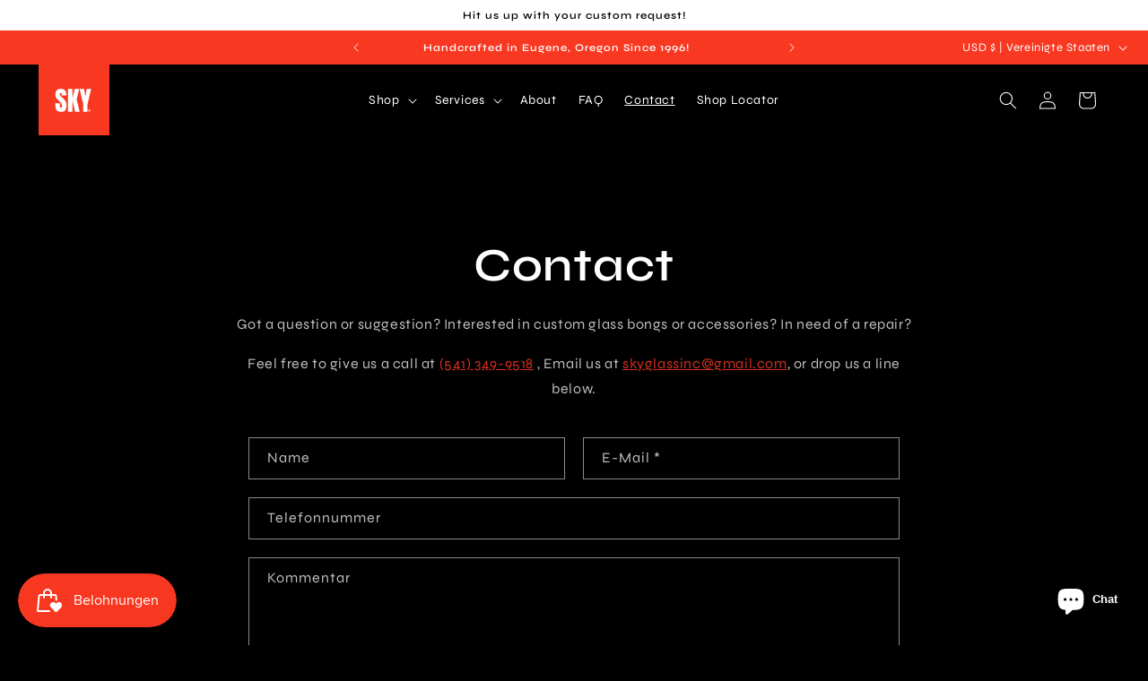

--- FILE ---
content_type: text/css
request_url: https://skyglasscosmos.com/cdn/shop/t/9/assets/custom.css?v=36669091391825114011693613485
body_size: 881
content:
@font-face{font-family:Geologica Bold;src:url("{{ 'Geologica-Bold' | file_url }}") format("ttf")}body,.color-background-1,.color-background-2,.color-inverse,.color-accent-1,.color-accent-2{color:rgba(var(--color-foreground),1);background-color:rgb(var(--color-background))}body{background-color:#000!important}.header__icon--menu[aria-expanded=true]:before,details[open] .modal-overlay:after{background-color:#000000bf}.button{text-transform:uppercase;font-size:1.25rem}.card__content{padding:2rem!important}.card__badge{display:flex}.card__badge span,.badge{padding:.5rem 1rem;text-transform:uppercase}.cart-items th,.cart__items{border-bottom:1px solid rgba(var(--color-foreground),.25)!important}.accordion{border-top:1px solid rgba(var(--color-foreground),.25)!important}.accordion:last-of-type{border-bottom:1px solid rgba(var(--color-foreground),.25)!important}.accordion__content{margin-top:1rem;margin-bottom:2.5rem!important}.announcement-bar__message{font-size:calc(var(--font-heading-scale) * .9rem);min-height:0;margin-bottom:0}.drawer{background-color:#00000040!important;z-index:999999999999999999!important}.header__heading-logo-wrapper{width:5vw;max-width:100px;min-width:50px;transition:max-width .25s ease-in-out}header{transition:background-color .25s ease-in-out}header__heading{grid-area:auto}header.is-stuck .header__heading-logo-wrapper{max-width:50px}header.overlay-open,header.is-stuck{background-color:rgb(var(--color-background))}header{max-width:100%!important;position:absolute;width:100%}.header__menu-item{color:rgba(var(--color-foreground),1)}.header__heading-link{background-color:#f93822}.header__inline-menu{margin:0 auto}.header--middle-left{grid-template-columns:1fr auto 1fr}.banner--hero{height:100vh;max-height:75svh;min-height:800px}.banner--hero.has-gradient{overflow:hidden}.banner--hero.has-gradient:before{content:"";display:block;position:absolute;width:150%;height:100%;background:radial-gradient(closest-side,#f93921,transparent);z-index:1;bottom:-50%;mix-blend-mode:screen;opacity:.25}.product-media-modal__dialog{background:#000}.collection-callout__link{display:inline-block;font-family:Geologica,sans-serif;padding:.75rem 1rem;background:#fff;text-decoration:none;color:#000;font-weight:700;margin-top:1rem!important}.collection-callout__link .caption-with-letter-spacing{letter-spacing:.25em;font-size:.8rem}.rotating-badge__wrapper{position:absolute;z-index:1;top:5%;left:15%;width:20%;height:20%;max-width:20rem;max-height:20rem;min-width:10rem;min-height:10rem}.drawer__inner{margin-bottom:10rem}.footer-block__details-content.footer-block-image{flex-direction:column}.footer-block__details-content.footer-block-image.right{align-items:flex-end}.function-badge__wrapper{display:inline-flex;align-items:center;font-family:Geologica,sans-serif;font-weight:700;font-size:1.5rem;text-transform:uppercase;letter-spacing:.25em;color:rgba(var(--color-foreground),1);margin-bottom:0!important}.function-badge__icon{width:4rem;height:4rem;margin-right:1.5rem;flex-shrink:0}.function-badge__text{position:relative;line-height:1.4}.function-badge__img{width:100%;height:100%;object-fit:contain}.function-badge__info-btn{position:absolute;display:inline-flex;align-items:center;line-height:1;color:var(--color-foreground);width:1.5rem;height:1.5rem;margin-left:.5rem;margin-top:.25rem}.function-badge__info-btn svg{fill:rgb(var(--color-background));pointer-events:none}.modal-window{position:fixed;top:0;bottom:0;left:0;right:0;padding:3rem;display:flex;justify-content:center;align-items:center;font-family:Syne,sans-serif;text-transform:none;letter-spacing:0;font-weight:100;line-height:1.2;z-index:999;visibility:hidden;opacity:0;pointer-events:none;transition:all .3s;color:#ffffffbf;background-color:#00000080}.modal-window.show-modal{visibility:visible;opacity:1;pointer-events:auto}.modal-content{position:relative;max-width:60ch;padding:3rem;line-height:1.4;background-color:#000;color:rgba(var(--color-foreground),.75);border:1px solid white}.modal-content a.link{margin-top:2rem}.modal-content h3{margin-bottom:1rem;margin-top:0;color:#fff}.modal-close{color:#fff;line-height:1;display:flex;justify-content:center;align-items:center;position:absolute;right:0;top:0;padding:1rem}.modal-close:hover{opacity:.5}.product__media,.card__media,.thumbnail,.media{filter:contrast(1.1)}@media screen and (max-width: 1400px){.banner--hero .banner__media img{object-position:0vw center}}@media screen and (max-width: 989px){.header{grid-template-areas:"heading left-icons icons";padding:0px 2rem!important}.header--middle-left{grid-template-columns:auto auto 1fr}header-drawer{margin-left:1.2rem!important}.banner--hero .banner__content{justify-content:center}.banner--hero .banner__media{//height: 75% !important;//top: auto !important;//bottom: 0}.banner--hero .banner__media:after{opacity:.75}.banner--hero{height:50svh;max-height:none;min-height:0}.banner--hero .banner__media img{object-position:72.5% center}.menu-drawer__utility-links{margin-bottom:15rem}main section:first-child .banner{padding-top:5rem!important}}@media screen and (min-width: 750px){.product__column-sticky{top:5rem}}@media screen and (max-width: 749px){.banner--hero .banner__media:after{//opacity: 0}.banner--hero .banner__content{//align-items: flex-start !important;//padding-top: 2.5rem !important}.footer-block.grid__item.footer-block--menu{text-align:center}.footer-block.grid__item.footer-block--menu li a{justify-content:center}.footer-block__details-content.footer-block-image{align-items:center!important;margin-top:10rem}}
/*# sourceMappingURL=/cdn/shop/t/9/assets/custom.css.map?v=36669091391825114011693613485 */


--- FILE ---
content_type: image/svg+xml
request_url: https://skyglasscosmos.com/cdn/shop/files/PrimaryLogo.svg?v=1692643880&width=100
body_size: 240
content:
<?xml version="1.0" encoding="UTF-8"?>
<svg id="b" data-name="Layer 2" xmlns="http://www.w3.org/2000/svg" width="299.767" height="299.767" viewBox="0 0 299.767 299.767">
  <g id="c" data-name="Layer 1">
    <g>
      <rect width="299.767" height="299.767" fill="#f93822"/>
      <g>
        <g>
          <path d="m85.608,210.11c-10.811,0-18.604-2.691-23.381-8.074-4.777-5.383-7.165-13.949-7.165-25.702v-11.572h23.414v14.802c0,2.736.414,4.878,1.244,6.426.83,1.547,2.276,2.321,4.34,2.321,2.153,0,3.644-.627,4.474-1.884.829-1.255,1.244-3.319,1.244-6.19,0-3.633-.359-6.671-1.076-9.117-.718-2.444-1.963-4.777-3.734-6.997-1.772-2.22-4.228-4.811-7.368-7.771l-10.63-10.092c-7.939-7.49-11.909-16.057-11.909-25.702,0-10.092,2.343-17.784,7.031-23.078,4.687-5.292,11.471-7.939,20.353-7.939,10.854,0,18.558,2.893,23.112,8.68,4.552,5.786,6.829,14.578,6.829,26.374h-24.087v-8.141c0-1.615-.461-2.87-1.379-3.768-.92-.897-2.165-1.345-3.734-1.345-1.884,0-3.264.528-4.138,1.581-.875,1.054-1.312,2.412-1.312,4.071s.448,3.455,1.346,5.383c.897,1.929,2.668,4.149,5.315,6.661l13.658,13.12c2.736,2.602,5.248,5.349,7.536,8.242s4.126,6.257,5.517,10.092c1.39,3.835,2.086,8.511,2.086,14.028,0,11.125-2.052,19.838-6.156,26.139-4.104,6.302-11.248,9.453-21.429,9.453Z" fill="#fff"/>
          <path d="m121.065,209.034v-118.416h23.414v47.434l11.034-47.434h23.818l-13.255,54.229,16.013,64.187h-24.558l-12.918-57.324v57.324h-23.549Z" fill="#fff"/>
          <path d="m200.457,209.034v-38.956l-18.906-79.46h23.481l6.594,40.1,6.594-40.1h23.414l-18.839,79.46v38.956h-22.338Z" fill="#fff"/>
        </g>
        <path d="m232.747,209.034c-.835,0-1.609-.148-2.322-.443-.713-.295-1.336-.71-1.87-1.244-.534-.534-.948-1.157-1.244-1.87-.295-.713-.443-1.487-.443-2.322s.148-1.609.443-2.322c.295-.713.71-1.336,1.244-1.87.534-.534,1.157-.948,1.87-1.244.713-.295,1.487-.443,2.322-.443s1.609.148,2.322.443c.713.295,1.336.71,1.87,1.244.534.534.948,1.157,1.244,1.87.295.713.443,1.487.443,2.322s-.148,1.609-.443,2.322c-.295.713-.71,1.336-1.244,1.87s-1.157.948-1.87,1.244c-.713.295-1.487.443-2.322.443Zm0-1.154c.865,0,1.631-.213,2.299-.64.668-.426,1.194-.998,1.579-1.713.385-.716.577-1.506.577-2.371,0-.871-.192-1.663-.577-2.375-.385-.713-.911-1.282-1.579-1.709-.668-.426-1.435-.64-2.299-.64-.859,0-1.624.213-2.295.64-.671.426-1.199.996-1.584,1.709-.385.713-.577,1.505-.577,2.375,0,.865.192,1.655.577,2.371.385.716.913,1.287,1.584,1.713.671.426,1.436.64,2.295.64Zm-1.986-.859v-7.623h2.586c.65,0,1.068.195,1.253.586.185.391.277.908.277,1.552,0,.412-.058.743-.174.993s-.336.426-.658.528c.471.089.707.453.707,1.091v2.872h-1.646v-2.97c0-.227-.051-.367-.152-.42-.102-.054-.265-.08-.492-.08v3.471h-1.7Zm1.709-4.786h.429c.221,0,.331-.233.331-.698,0-.316-.048-.516-.143-.599-.095-.083-.301-.125-.617-.125v1.423Z" fill="#fff"/>
      </g>
    </g>
  </g>
</svg>

--- FILE ---
content_type: text/javascript
request_url: https://skyglasscosmos.com/cdn/shop/t/9/assets/custom.js?v=160676320779027981781693610332
body_size: -262
content:
gsap.registerPlugin(ScrollTrigger);const nav=document.querySelector("header");ScrollTrigger.create({trigger:nav,start:"top top",end:"bottom top",onEnter:()=>nav.classList.add("is-stuck"),onLeaveBack:()=>nav.classList.remove("is-stuck")});const badge=document.querySelector(".rotating-badge__img"),productImage=document.querySelector(".product--thumbnail_slider"),body=document.querySelector("body");gsap.to(badge,20,{scrollTrigger:{trigger:badge,endTrigger:productImage,toggleActions:"play pause resume none",start:"bottom bottom",end:"50% top"},rotate:360,repeat:-1,ease:"none"});const modal=document.querySelector(".modal-window"),trigger=document.querySelector(".function-badge__info-btn"),closeButton=document.querySelector(".modal-close");function toggleModal(){modal.classList.toggle("show-modal")}function windowOnClick(event){event.target===modal&&toggleModal()}trigger.addEventListener("click",toggleModal),closeButton.addEventListener("click",toggleModal),window.addEventListener("click",windowOnClick);
//# sourceMappingURL=/cdn/shop/t/9/assets/custom.js.map?v=160676320779027981781693610332
